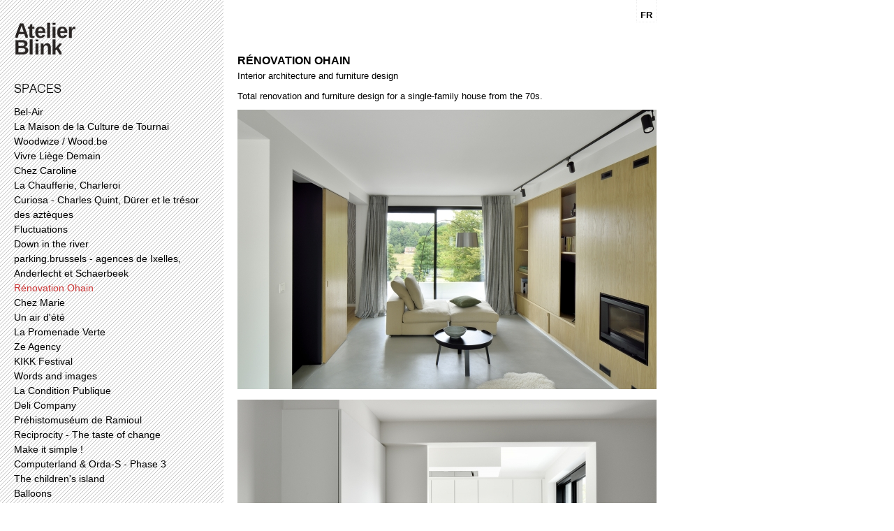

--- FILE ---
content_type: text/html; charset=utf-8
request_url: https://www.atelierblink.com/en/projects/renovation-ohain
body_size: 5964
content:
<!DOCTYPE html>
<!--[if IEMobile 7]><html class="iem7" lang="en" dir="ltr"><![endif]-->
<!--[if (lte IE 6)&(!IEMobile)]><html class="ie6 ie6-7 ie6-8" lang="en" dir="ltr"><![endif]-->
<!--[if (IE 7)&(!IEMobile)]><html class="ie7 ie6-7 ie6-8" lang="en" dir="ltr"><![endif]-->
<!--[if (IE 8)&(!IEMobile)]><html class="ie8 ie6-8" lang="en" dir="ltr"><![endif]-->
<!--[if (gte IE 9)|(gt IEMobile 7)]><!--><html lang="en" dir="ltr"
  xmlns:content="http://purl.org/rss/1.0/modules/content/"
  xmlns:dc="http://purl.org/dc/terms/"
  xmlns:foaf="http://xmlns.com/foaf/0.1/"
  xmlns:og="http://ogp.me/ns#"
  xmlns:rdfs="http://www.w3.org/2000/01/rdf-schema#"
  xmlns:sioc="http://rdfs.org/sioc/ns#"
  xmlns:sioct="http://rdfs.org/sioc/types#"
  xmlns:skos="http://www.w3.org/2004/02/skos/core#"
  xmlns:xsd="http://www.w3.org/2001/XMLSchema#"><!--<![endif]-->
<head>
<meta charset="utf-8" />
<link rel="shortcut icon" href="https://www.atelierblink.com/sites/default/files/favicon_0.ico" type="image/vnd.microsoft.icon" />
<link rel="shortlink" href="/en/node/250" />
<link rel="canonical" href="/en/projects/renovation-ohain" />
<meta name="Generator" content="Drupal 7 (http://drupal.org)" />
<meta name="viewport" content="width=device-width, initial-scale=1">
<meta name="MobileOptimized" content="width">
<meta name="HandheldFriendly" content="true">
<meta name="apple-mobile-web-app-capable" content="yes">
<meta http-equiv="cleartype" content="on">
<meta http-equiv="X-UA-Compatible" content="IE=edge, chrome=1">
<title>Rénovation Ohain | atelierblink.be</title>
<link type="text/css" rel="stylesheet" href="https://www.atelierblink.com/sites/default/files/css/css_xE-rWrJf-fncB6ztZfd2huxqgxu4WO-qwma6Xer30m4.css" media="all" />
<link type="text/css" rel="stylesheet" href="https://www.atelierblink.com/sites/default/files/css/css_YtqZET3UhWlYcp6kKGskwSB-EgUeQBhwhxXprgPmaH0.css" media="all" />
<link type="text/css" rel="stylesheet" href="https://www.atelierblink.com/sites/default/files/css/css_wJuXzEcE8BR12Bl544nsxFKHWslMsMkw-GSlbA_ZIOw.css" media="all" />
<link type="text/css" rel="stylesheet" href="https://www.atelierblink.com/sites/default/files/css/css_9OdZbhLG_1Ma_WqqZOthLwnxyLw9SOPhqgkUSxmGNLk.css" media="all" />
<link type="text/css" rel="stylesheet" href="https://www.atelierblink.com/sites/default/files/css/css_5_EBsvYf_U3gqgv1Idal1sImw7zcXB1kaIR6NOugp8o.css" media="print" />
<link type="text/css" rel="stylesheet" href="https://www.atelierblink.com/sites/default/files/css/css_v5qYG2GhH-WMaitgahaA2_uBUMkzElRg6c6P5YPO2Io.css" media="all" />

<!--[if lt IE 9]>
<link type="text/css" rel="stylesheet" href="https://www.atelierblink.com/sites/default/files/at_css/blinktheme.lt-ie9.layout.css?nwkdhe" media="all" />
<![endif]-->
<script src="https://www.atelierblink.com/sites/default/files/js/js_xAPl0qIk9eowy_iS9tNkCWXLUVoat94SQT48UBCFkyQ.js"></script>
<script src="https://www.atelierblink.com/sites/default/files/js/js_aWiQ9fvPkOXyPwxBu2QprjK_mqzskAq4obsa04reQJE.js"></script>
<script src="https://www.atelierblink.com/sites/default/files/js/js_h4DOutFGrRNqyGDjcwHai8MXd9aS0I5f4SGqTYvnHzc.js"></script>
<script>(function(i,s,o,g,r,a,m){i["GoogleAnalyticsObject"]=r;i[r]=i[r]||function(){(i[r].q=i[r].q||[]).push(arguments)},i[r].l=1*new Date();a=s.createElement(o),m=s.getElementsByTagName(o)[0];a.async=1;a.src=g;m.parentNode.insertBefore(a,m)})(window,document,"script","//www.google-analytics.com/analytics.js","ga");ga("create", "UA-33360505-1", {"cookieDomain":"auto"});ga("send", "pageview");</script>
<script src="https://www.atelierblink.com/sites/default/files/js/js_L_5jfEjvWd1ggvRFkYosWkcCTdx4O9fw6Sd4iiaCYVU.js"></script>
<script>jQuery.extend(Drupal.settings, {"basePath":"\/","pathPrefix":"en\/","ajaxPageState":{"theme":"blinktheme","theme_token":"k-r1jHNQfIR6RBfnk3POEQrSCEBFm3kOfKnDWWtwla0","js":{"misc\/jquery.js":1,"misc\/jquery.once.js":1,"misc\/drupal.js":1,"misc\/jquery.cookie.js":1,"misc\/jquery.form.js":1,"misc\/ajax.js":1,"sites\/all\/libraries\/colorbox\/jquery.colorbox-min.js":1,"sites\/all\/modules\/colorbox\/js\/colorbox.js":1,"sites\/all\/modules\/colorbox\/styles\/default\/colorbox_style.js":1,"sites\/all\/modules\/jcaption\/jcaption.js":1,"sites\/all\/modules\/views\/js\/base.js":1,"misc\/progress.js":1,"sites\/all\/modules\/google_analytics\/googleanalytics.js":1,"sites\/all\/modules\/views\/js\/ajax_view.js":1,"sites\/all\/modules\/views_load_more\/views_load_more.js":1,"0":1,"sites\/all\/themes\/blinktheme\/js\/custom.js":1},"css":{"modules\/system\/system.base.css":1,"modules\/system\/system.menus.css":1,"modules\/system\/system.messages.css":1,"modules\/system\/system.theme.css":1,"sites\/all\/modules\/date\/date_api\/date.css":1,"modules\/field\/theme\/field.css":1,"modules\/node\/node.css":1,"modules\/search\/search.css":1,"modules\/user\/user.css":1,"sites\/all\/modules\/views\/css\/views.css":1,"sites\/all\/modules\/colorbox\/styles\/default\/colorbox_style.css":1,"sites\/all\/modules\/ctools\/css\/ctools.css":1,"modules\/locale\/locale.css":1,"sites\/all\/themes\/adaptivetheme\/css\/at.base.css":1,"sites\/all\/themes\/adaptivetheme\/css\/at.layout.css":1,"sites\/all\/themes\/adaptivetheme\/css\/at.messages.css":1,"sites\/all\/themes\/blinktheme\/css\/html-elements.css":1,"sites\/all\/themes\/blinktheme\/css\/forms.css":1,"sites\/all\/themes\/blinktheme\/css\/tables.css":1,"sites\/all\/themes\/blinktheme\/css\/fields.css":1,"sites\/all\/themes\/blinktheme\/css\/page.css":1,"sites\/all\/themes\/blinktheme\/css\/navigation.css":1,"sites\/all\/themes\/blinktheme\/css\/articles.css":1,"sites\/all\/themes\/blinktheme\/css\/comments.css":1,"sites\/all\/themes\/blinktheme\/css\/blocks.css":1,"sites\/all\/themes\/blinktheme\/css\/print.css":1,"sites\/all\/themes\/blinktheme\/css\/blinktheme.responsive.style.css":1,"sites\/all\/themes\/blinktheme\/css\/blinktheme.responsive.gpanels.css":1,"public:\/\/at_css\/blinktheme.responsive.layout.css":1,"public:\/\/at_css\/blinktheme.lt-ie9.layout.css":1}},"colorbox":{"opacity":"0.85","current":"{current} of {total}","previous":"\u00ab Prev","next":"Next \u00bb","close":"Close","maxWidth":"98%","maxHeight":"98%","fixed":true,"mobiledetect":true,"mobiledevicewidth":"480px"},"jcaption":{"jcaption_selectors":[".content .content img",".field-name-field-images img"],"jcaption_alt_title":"title","jcaption_requireText":1,"jcaption_copyStyle":1,"jcaption_removeStyle":1,"jcaption_removeClass":0,"jcaption_removeAlign":1,"jcaption_copyAlignmentToClass":0,"jcaption_copyFloatToClass":1,"jcaption_copyClassToClass":0,"jcaption_autoWidth":1,"jcaption_keepLink":0,"jcaption_styleMarkup":"position:absolute; top:-5px; left 0px;","jcaption_animate":0,"jcaption_showDuration":"200","jcaption_hideDuration":"200"},"views":{"ajax_path":"\/en\/views\/ajax","ajaxViews":{"views_dom_id:c7be7b4bf82edf5ab4ecc77b8adf8713":{"view_name":"menu_spaces","view_display_id":"block","view_args":"","view_path":"node\/250","view_base_path":null,"view_dom_id":"c7be7b4bf82edf5ab4ecc77b8adf8713","pager_element":0},"views_dom_id:4c251a3f491d1f2d1fcc7db7a9c61356":{"view_name":"menu_objects","view_display_id":"block","view_args":"","view_path":"node\/250","view_base_path":null,"view_dom_id":"4c251a3f491d1f2d1fcc7db7a9c61356","pager_element":0}}},"googleanalytics":{"trackOutbound":1,"trackMailto":1,"trackDownload":1,"trackDownloadExtensions":"7z|aac|arc|arj|asf|asx|avi|bin|csv|doc(x|m)?|dot(x|m)?|exe|flv|gif|gz|gzip|hqx|jar|jpe?g|js|mp(2|3|4|e?g)|mov(ie)?|msi|msp|pdf|phps|png|ppt(x|m)?|pot(x|m)?|pps(x|m)?|ppam|sld(x|m)?|thmx|qtm?|ra(m|r)?|sea|sit|tar|tgz|torrent|txt|wav|wma|wmv|wpd|xls(x|m|b)?|xlt(x|m)|xlam|xml|z|zip"}});</script>
<!--[if lt IE 9]>
<script src="//html5shiv.googlecode.com/svn/trunk/html5.js"></script>
<![endif]-->
</head>
<body class="html not-front not-logged-in one-sidebar sidebar-first page-node page-node- page-node-250 page-type-project lang-en site-name-atelierblinkbe section-projects site-name-hidden">
  <div id="skip-link">
    <a href="#main-content" class="element-invisible element-focusable">Skip to main content</a>
  </div>
    <div id="page" class="container">

    <div class="region region-leaderboard">
    <section id="block-locale-language" class="block block-locale" role="complementary">
  <div class="block-inner clearfix">
              <h2 class="block-title">Languages</h2>
            <div class="block-content content">
      <ul class="language-switcher-locale-url"><li><a href="/fr/projects/renovation-ohain" class="language-link" xml:lang="fr">FR</a></li><li><a href="/en/projects/renovation-ohain" class="language-link active" xml:lang="en">EN</a></li></ul>    </div>
  </div>
</section>
  </div>

  <header class="clearfix" role="banner">

          <div id="logo"><a href="/en" title="Home page"><img src="https://www.atelierblink.com/sites/default/files/logo_atelierblink_90x50.png" alt="atelierblink.be logo"/></a></div>
    
          <hgroup class="element-invisible">
                  <h1 id="site-name" class="element-invisible"><a href="/en" title="Home page">atelierblink.be</a></h1>
                      </hgroup>
    
    
  </header>

      
  
    
  
  <div id="columns"><div class="columns-inner clearfix">
    <div id="content-column"><div class="content-inner">

      
            <section id="main-content" role="main">

                          <header>
                          <h1 id="page-title">Rénovation Ohain</h1>
            
                      </header>
                
        <div id="content">  <div class="region region-content">
    <div id="block-system-main" class="block block-system">
  <div class="block-inner clearfix">
                <div class="block-content content">
      <article id="article-250" class="article article-type-project clearfix" about="/en/projects/renovation-ohain" typeof="sioc:Item foaf:Document" role="article">

  
      <span property="dc:title" content="Rénovation Ohain" class="rdf-meta element-hidden"></span>
  
  <div class="article-content">
  <div class="field field-name-field-subtitle field-type-text field-label-hidden"><div class="field-items"><div class="field-item even">Interior architecture and furniture design</div></div></div><div class="field field-name-body field-type-text-with-summary field-label-hidden"><div class="field-items"><div class="field-item even" property="content:encoded"><p>Total renovation and furniture design for a single-family house from the 70s.</p>
</div></div></div><div class="field field-name-field-images field-type-image field-label-hidden"><div class="field-items"><div class="field-item even"><a href="https://www.atelierblink.com/sites/default/files/project/atelier_blink_012ohain.jpg" title="" class="colorbox" rel="gallery-node-250-3C47x0s4VjY"><img typeof="foaf:Image" src="https://www.atelierblink.com/sites/default/files/styles/large/public/project/atelier_blink_012ohain.jpg?itok=SrBJaaIm" width="600" height="400" alt="" title="" /></a></div><div class="field-item odd"><a href="https://www.atelierblink.com/sites/default/files/project/atelier_blink_015ohain.jpg" title="" class="colorbox" rel="gallery-node-250-3C47x0s4VjY"><img typeof="foaf:Image" src="https://www.atelierblink.com/sites/default/files/styles/large/public/project/atelier_blink_015ohain.jpg?itok=le8DgRZJ" width="600" height="401" alt="" title="" /></a></div><div class="field-item even"><a href="https://www.atelierblink.com/sites/default/files/project/atelier_blink_026ohain.jpg" title="" class="colorbox" rel="gallery-node-250-3C47x0s4VjY"><img typeof="foaf:Image" src="https://www.atelierblink.com/sites/default/files/styles/large/public/project/atelier_blink_026ohain.jpg?itok=SR4EUIzw" width="600" height="900" alt="" title="" /></a></div><div class="field-item odd"><a href="https://www.atelierblink.com/sites/default/files/project/atelier_blink_022ohain.jpg" title="" class="colorbox" rel="gallery-node-250-3C47x0s4VjY"><img typeof="foaf:Image" src="https://www.atelierblink.com/sites/default/files/styles/large/public/project/atelier_blink_022ohain.jpg?itok=KzIqEyBi" width="600" height="401" alt="" title="" /></a></div><div class="field-item even"><a href="https://www.atelierblink.com/sites/default/files/project/atelier_blink_004ohain.jpg" title="" class="colorbox" rel="gallery-node-250-3C47x0s4VjY"><img typeof="foaf:Image" src="https://www.atelierblink.com/sites/default/files/styles/large/public/project/atelier_blink_004ohain.jpg?itok=Tw_jB_le" width="600" height="401" alt="" title="" /></a></div><div class="field-item odd"><a href="https://www.atelierblink.com/sites/default/files/project/atelier_blink_005ohain.jpg" title="" class="colorbox" rel="gallery-node-250-3C47x0s4VjY"><img typeof="foaf:Image" src="https://www.atelierblink.com/sites/default/files/styles/large/public/project/atelier_blink_005ohain.jpg?itok=QnP5WTcg" width="600" height="899" alt="" title="" /></a></div><div class="field-item even"><a href="https://www.atelierblink.com/sites/default/files/project/atelier_blink_014ohain.jpg" title="" class="colorbox" rel="gallery-node-250-3C47x0s4VjY"><img typeof="foaf:Image" src="https://www.atelierblink.com/sites/default/files/styles/large/public/project/atelier_blink_014ohain.jpg?itok=XH7WhHuC" width="600" height="899" alt="" title="" /></a></div><div class="field-item odd"><a href="https://www.atelierblink.com/sites/default/files/project/atelier_blink_013ohain.jpg" title="" class="colorbox" rel="gallery-node-250-3C47x0s4VjY"><img typeof="foaf:Image" src="https://www.atelierblink.com/sites/default/files/styles/large/public/project/atelier_blink_013ohain.jpg?itok=8LZSBbht" width="600" height="899" alt="" title="" /></a></div><div class="field-item even"><a href="https://www.atelierblink.com/sites/default/files/project/atelier_blink_020ohain.jpg" title="" class="colorbox" rel="gallery-node-250-3C47x0s4VjY"><img typeof="foaf:Image" src="https://www.atelierblink.com/sites/default/files/styles/large/public/project/atelier_blink_020ohain.jpg?itok=ID-hn6qU" width="600" height="894" alt="" title="" /></a></div><div class="field-item odd"><a href="https://www.atelierblink.com/sites/default/files/project/atelier_blink_019ohain.jpg" title="" class="colorbox" rel="gallery-node-250-3C47x0s4VjY"><img typeof="foaf:Image" src="https://www.atelierblink.com/sites/default/files/styles/large/public/project/atelier_blink_019ohain.jpg?itok=JaXKtRt6" width="600" height="401" alt="" title="" /></a></div></div></div><div class="field field-name-field-footer field-type-text-long field-label-hidden"><div class="field-items"><div class="field-item even"><p>©photos : Nicolas Schimp</p>
</div></div></div>  </div>

      <nav class="clearfix"><ul class="links inline"><li><a href="/fr/projects/renovation-ohain" title="Rénovation Ohain" class="translation-link" xml:lang="fr">FR</a></li></ul></nav>
  
  
</article>
    </div>
  </div>
</div>
  </div>
</div>

        
      </section>

      
    </div></div>

      <div class="region region-sidebar-first sidebar">
    <section id="block-views-menu-spaces-block" class="block block-views">
  <div class="block-inner clearfix">
              <h2 class="block-title">Spaces</h2>
            <div class="block-content content">
      <div class="view view-menu-spaces view-id-menu_spaces view-display-id-block view-dom-id-c7be7b4bf82edf5ab4ecc77b8adf8713">
        
  
  
      <div class="view-content">
        <div class="views-row views-row-1 views-row-odd views-row-first">
      
  <div class="views-field views-field-title">        <span class="field-content"><a href="/en/projects/bel-air">Bel-Air</a></span>  </div>  </div>
  <div class="views-row views-row-2 views-row-even">
      
  <div class="views-field views-field-title">        <span class="field-content"><a href="/en/projects/la-maison-de-la-culture-de-tournai">La Maison de la Culture de Tournai</a></span>  </div>  </div>
  <div class="views-row views-row-3 views-row-odd">
      
  <div class="views-field views-field-title">        <span class="field-content"><a href="/en/projects/woodwize-woodbe">Woodwize / Wood.be</a></span>  </div>  </div>
  <div class="views-row views-row-4 views-row-even">
      
  <div class="views-field views-field-title">        <span class="field-content"><a href="/en/projects/vivre-liege-demain">Vivre Liège Demain</a></span>  </div>  </div>
  <div class="views-row views-row-5 views-row-odd">
      
  <div class="views-field views-field-title">        <span class="field-content"><a href="/en/projects/chez-caroline">Chez Caroline</a></span>  </div>  </div>
  <div class="views-row views-row-6 views-row-even">
      
  <div class="views-field views-field-title">        <span class="field-content"><a href="/en/projects/la-chaufferie-charleroi">La Chaufferie, Charleroi</a></span>  </div>  </div>
  <div class="views-row views-row-7 views-row-odd">
      
  <div class="views-field views-field-title">        <span class="field-content"><a href="/en/projects/curiosa-charles-quint-durer-et-le-tresor-des-azteques">Curiosa - Charles Quint, Dürer et le trésor des aztèques</a></span>  </div>  </div>
  <div class="views-row views-row-8 views-row-even">
      
  <div class="views-field views-field-title">        <span class="field-content"><a href="/en/projects/fluctuations">Fluctuations</a></span>  </div>  </div>
  <div class="views-row views-row-9 views-row-odd">
      
  <div class="views-field views-field-title">        <span class="field-content"><a href="/en/projects/down-river">Down in the river</a></span>  </div>  </div>
  <div class="views-row views-row-10 views-row-even">
      
  <div class="views-field views-field-title">        <span class="field-content"><a href="/en/projects/parkingbrussels-agences-de-ixelles-anderlecht-et-schaerbeek">parking.brussels - agences de Ixelles, Anderlecht et Schaerbeek</a></span>  </div>  </div>
  <div class="views-row views-row-11 views-row-odd">
      
  <div class="views-field views-field-title">        <span class="field-content"><a href="/en/projects/renovation-ohain" class="active">Rénovation Ohain</a></span>  </div>  </div>
  <div class="views-row views-row-12 views-row-even">
      
  <div class="views-field views-field-title">        <span class="field-content"><a href="/en/projects/chez-marie">Chez Marie</a></span>  </div>  </div>
  <div class="views-row views-row-13 views-row-odd">
      
  <div class="views-field views-field-title">        <span class="field-content"><a href="/en/projects/un-air-dete">Un air d&#039;été</a></span>  </div>  </div>
  <div class="views-row views-row-14 views-row-even">
      
  <div class="views-field views-field-title">        <span class="field-content"><a href="/en/projects/la-promenade-verte">La Promenade Verte</a></span>  </div>  </div>
  <div class="views-row views-row-15 views-row-odd">
      
  <div class="views-field views-field-title">        <span class="field-content"><a href="/en/projects/ze-agency">Ze Agency</a></span>  </div>  </div>
  <div class="views-row views-row-16 views-row-even">
      
  <div class="views-field views-field-title">        <span class="field-content"><a href="/en/projects/kikk-festival">KIKK Festival </a></span>  </div>  </div>
  <div class="views-row views-row-17 views-row-odd">
      
  <div class="views-field views-field-title">        <span class="field-content"><a href="/en/projects/words-and-images">Words and images</a></span>  </div>  </div>
  <div class="views-row views-row-18 views-row-even">
      
  <div class="views-field views-field-title">        <span class="field-content"><a href="/en/projects/la-condition-publique">La Condition Publique</a></span>  </div>  </div>
  <div class="views-row views-row-19 views-row-odd">
      
  <div class="views-field views-field-title">        <span class="field-content"><a href="/en/projects/deli-company">Deli Company</a></span>  </div>  </div>
  <div class="views-row views-row-20 views-row-even">
      
  <div class="views-field views-field-title">        <span class="field-content"><a href="/en/projects/prehistomuseum-de-ramioul">Préhistomuséum de Ramioul</a></span>  </div>  </div>
  <div class="views-row views-row-21 views-row-odd">
      
  <div class="views-field views-field-title">        <span class="field-content"><a href="/en/projects/reciprocity-taste-change">Reciprocity - The taste of change</a></span>  </div>  </div>
  <div class="views-row views-row-22 views-row-even">
      
  <div class="views-field views-field-title">        <span class="field-content"><a href="/en/projects/make-it-simple">Make it simple !</a></span>  </div>  </div>
  <div class="views-row views-row-23 views-row-odd">
      
  <div class="views-field views-field-title">        <span class="field-content"><a href="/en/projects/computerland-orda-s-phase-3">Computerland &amp; Orda-S - Phase 3</a></span>  </div>  </div>
  <div class="views-row views-row-24 views-row-even">
      
  <div class="views-field views-field-title">        <span class="field-content"><a href="/en/projects/childrens-island">The children&#039;s island</a></span>  </div>  </div>
  <div class="views-row views-row-25 views-row-odd">
      
  <div class="views-field views-field-title">        <span class="field-content"><a href="/en/projects/balloons">Balloons</a></span>  </div>  </div>
  <div class="views-row views-row-26 views-row-even">
      
  <div class="views-field views-field-title">        <span class="field-content"><a href="/en/projects/hollywood-au-pied-du-terril">Hollywood au pied du terril</a></span>  </div>  </div>
  <div class="views-row views-row-27 views-row-odd">
      
  <div class="views-field views-field-title">        <span class="field-content"><a href="/en/projects/chez-s-et-c">Chez S et C</a></span>  </div>  </div>
  <div class="views-row views-row-28 views-row-even">
      
  <div class="views-field views-field-title">        <span class="field-content"><a href="/en/projects/espace-winson">Espace Winson</a></span>  </div>  </div>
  <div class="views-row views-row-29 views-row-odd">
      
  <div class="views-field views-field-title">        <span class="field-content"><a href="/en/projects/computerland-office-space-phase-2">ComputerLand, Office space - Phase 2</a></span>  </div>  </div>
  <div class="views-row views-row-30 views-row-even">
      
  <div class="views-field views-field-title">        <span class="field-content"><a href="/en/projects/anderlecht-municipality">Anderlecht municipality</a></span>  </div>  </div>
  <div class="views-row views-row-31 views-row-odd">
      
  <div class="views-field views-field-title">        <span class="field-content"><a href="/en/projects/signage-brussels">Signage for Brussels</a></span>  </div>  </div>
  <div class="views-row views-row-32 views-row-even">
      
  <div class="views-field views-field-title">        <span class="field-content"><a href="/en/projects/molenbeek-rue-de-gunst">Molenbeek, rue De Gunst</a></span>  </div>  </div>
  <div class="views-row views-row-33 views-row-odd">
      
  <div class="views-field views-field-title">        <span class="field-content"><a href="/en/projects/molenbeek-rue-van-humbeek">Molenbeek, rue Van Humbeek</a></span>  </div>  </div>
  <div class="views-row views-row-34 views-row-even">
      
  <div class="views-field views-field-title">        <span class="field-content"><a href="/en/projects/walking-madou">Walking Madou</a></span>  </div>  </div>
  <div class="views-row views-row-35 views-row-odd">
      
  <div class="views-field views-field-title">        <span class="field-content"><a href="/en/projects/belgacom-art-art-brussels-0">Belgacom Art, Art Brussels</a></span>  </div>  </div>
  <div class="views-row views-row-36 views-row-even">
      
  <div class="views-field views-field-title">        <span class="field-content"><a href="/en/projects/accro-moi-non-plus">Accro, moi non plus</a></span>  </div>  </div>
  <div class="views-row views-row-37 views-row-odd">
      
  <div class="views-field views-field-title">        <span class="field-content"><a href="/en/projects/belgium-design-satellite">Belgium is Design, Satellite</a></span>  </div>  </div>
  <div class="views-row views-row-38 views-row-even views-row-last">
      
  <div class="views-field views-field-title">        <span class="field-content"><a href="/en/projects/its-our-earth">It&#039;s our Earth! </a></span>  </div>  </div>
    </div>
  
  
  
  
  
  
</div>    </div>
  </div>
</section>
<section id="block-views-menu-objects-block" class="block block-views">
  <div class="block-inner clearfix">
              <h2 class="block-title">Objects</h2>
            <div class="block-content content">
      <div class="view view-menu-objects view-id-menu_objects view-display-id-block view-dom-id-4c251a3f491d1f2d1fcc7db7a9c61356">
        
  
  
      <div class="view-content">
        <div class="views-row views-row-1 views-row-odd views-row-first">
      
  <div class="views-field views-field-title">        <span class="field-content"><a href="/en/projects/duos-en-resonances">Duos en résonances</a></span>  </div>  </div>
  <div class="views-row views-row-2 views-row-even">
      
  <div class="views-field views-field-title">        <span class="field-content"><a href="/en/projects/pulse">Pulse</a></span>  </div>  </div>
  <div class="views-row views-row-3 views-row-odd">
      
  <div class="views-field views-field-title">        <span class="field-content"><a href="/en/projects/pochettes">Pochettes</a></span>  </div>  </div>
  <div class="views-row views-row-4 views-row-even">
      
  <div class="views-field views-field-title">        <span class="field-content"><a href="/en/projects/knot-collection">Knot Collection</a></span>  </div>  </div>
  <div class="views-row views-row-5 views-row-odd">
      
  <div class="views-field views-field-title">        <span class="field-content"><a href="/en/projects/nani">Nani</a></span>  </div>  </div>
  <div class="views-row views-row-6 views-row-even">
      
  <div class="views-field views-field-title">        <span class="field-content"><a href="/en/projects/haute-couture-trolley">Haute Couture Trolley</a></span>  </div>  </div>
  <div class="views-row views-row-7 views-row-odd">
      
  <div class="views-field views-field-title">        <span class="field-content"><a href="/en/projects/rendez-vous">Rendez-vous</a></span>  </div>  </div>
  <div class="views-row views-row-8 views-row-even">
      
  <div class="views-field views-field-title">        <span class="field-content"><a href="/en/projects/brocante-de-salon">Brocante de salon</a></span>  </div>  </div>
  <div class="views-row views-row-9 views-row-odd views-row-last">
      
  <div class="views-field views-field-title">        <span class="field-content"><a href="/en/projects/oh-shocking">Oh Shocking!</a></span>  </div>  </div>
    </div>
  
  
  
  
  
  
</div>    </div>
  </div>
</section>
<section id="block-menu-block-1" class="block block-menu-block" role="navigation">
  <div class="block-inner clearfix">
              <h2 class="block-title">Menu principal</h2>
            <div class="block-content content">
      <div class="menu-block-wrapper menu-block-1 menu-name-main-menu parent-mlid-0 menu-level-1">
  <ul class="menu clearfix"><li class="first leaf menu-mlid-390"><a href="/en/node/1">Contact</a></li><li class="leaf menu-mlid-391"><a href="/en/node/2">Profile</a></li><li class="leaf menu-mlid-392"><a href="/en/news" title="">News</a></li><li class="leaf menu-mlid-393"><a href="/en/archives" title="">Archives</a></li><li class="last leaf menu-mlid-396"><a href="/en/high-res">Press</a></li></ul></div>
    </div>
  </div>
</section>
<div id="block-block-4" class="block block-block">
  <div class="block-inner clearfix">
                <div class="block-content content">
      <iframe src="http://www.facebook.com/plugins/likebox.php?href=http%3A%2F%2Fwww.facebook.com%2Fatelierblink%23%21%2Fpages%2FAtelier-Blink%2F104857072922001&amp;width=292&amp;colorscheme=light&amp;show_faces=false&amp;stream=false&amp;header=true&amp;height=62" scrolling="no" frameborder="0" style="border:none; overflow:hidden; width:292px; height:62px;" allowTransparency="true"></iframe>    </div>
  </div>
</div>
<div id="block-block-5" class="block block-block">
  <div class="block-inner clearfix">
                <div class="block-content content">
      <div style="margin-left:10px; margin-top:-30px;"><script src="//platform.linkedin.com/in.js" type="text/javascript"></script>
<script type="IN/Share" data-counter="right"></script></div>    </div>
  </div>
</div>
  </div>
    
  </div></div>

  
      <footer role="contentinfo">  <div class="region region-footer">
    <div id="block-block-1" class="block block-block">
  <div class="block-inner clearfix">
                <div class="block-content content">
      <a href="/user/login">..</a>    </div>
  </div>
</div>
  </div>
</footer>
  
</div>
  </body>
</html>


--- FILE ---
content_type: text/css
request_url: https://www.atelierblink.com/sites/default/files/css/css_9OdZbhLG_1Ma_WqqZOthLwnxyLw9SOPhqgkUSxmGNLk.css
body_size: 5753
content:
html{height:100%;overflow-y:scroll;-webkit-text-size-adjust:100%;}body{margin:0;min-height:100%;-webkit-font-smoothing:antialiased;font-smoothing:antialiased;text-rendering:optimizeLegibility;}body,h1,h2,h3,h4,h5,h6,h1 img,h2 img,h3 img,h4 img,h5 img,h6 img,em,dfn,del,ins,a,tbody,tfoot,thead,tr,li,label,legend,figure,figcaption{margin:0;padding:0;}article,aside,details,figcaption,figure,footer,header,hgroup,menu,nav,section{display:block;}img{max-width:100%;height:auto;border:0;-ms-interpolation-mode:bicubic;}figure{margin:0;padding:0;}object,embed,video{max-width:100%;}.ie6-8 img{max-width:none;}#map img,.gmap img,.view-gmap img,.openlayers-map img,#getlocations_map_canvas img,#locationmap_map img,.geofieldMap img,.views_horizontal_slider img{max-width:none !important;}svg:not(:root){overflow:hidden;}.offscreen{position:absolute;top:-99999em;width:1px;height:1px;overflow:hidden;outline:0;}.element-hidden{display:none;}
.container{position:relative;margin:0 auto;width:960px;}.two-sidebars .content-inner{margin:0 180px;}.sidebar-first .content-inner{margin-left:180px;}.sidebar-second .content-inner{margin-right:180px;}.region-sidebar-first{width:180px;margin-left:-100%;}.region-sidebar-second{width:180px;margin-left:-180px;}.block-inner,.region-help,.messages,#primary-nav,#secondary-nav,#breadcrumb,#main-content > header,#branding,#attribution{margin-left:10px;margin-right:10px;}#content-column,.region-sidebar-first,.region-sidebar-second{float:left;}#content-column{width:100%;}.clear,#columns,#breadcrumb,#crumbs,.region-secondary-content,.region-tertiary-content,.region-footer,#block-admin-display-form,.gpanel{clear:both;}.content-inner .block{margin:0;}.block{position:relative;}.block-superfish,.block-nice-menus{position:static;}.gpanel .region{display:inline;position:relative;float:left;}.two-33-66 .region-two-33-66-second{width:66.333%;}.two-66-33 .region-two-66-33-first{width:66.666%;}.five-5x20 .region{width:20%;}.six-6x16 .region{width:16.666%;}.two-50 .region,.three-50-25-25 .region-three-50-25-25-first,.three-25-25-50 .region-three-25-25-50-third{width:50%;}.three-3x33 .region,.two-33-66 .region-two-33-66-first,.two-66-33 .region-two-66-33-second{width:33.333%;}.four-4x25 .region,.three-25-25-50 .region-three-25-25-50-first,.three-25-25-50 .region-three-25-25-50-second,.three-50-25-25 .region-three-50-25-25-second,.three-50-25-25 .region-three-50-25-25-third{width:25%;}.block-panels_mini{padding:0;}.clearfix:after{content:"";display:table;clear:both;}.clearfix{zoom:1;}.ie6-7 #main-content,.ie6-7 #columns{display:block;}.ie6-7 #main-content,.ie6-7 #columns,.ie6-7 #content-column,.ie6-7 .region-sidebar-first,.ie6-7 .region-sidebar-second,.ie6-7 .gpanel .region{zoom:1;}.ie6-7 .gpanel{clear:both;}.ie6-7 .gpanel .region{display:inline;position:relative;overflow:hidden;}.ie6-7 .two-50 .region-two-50-second,.ie6-7 .two-66-33 .region-two-66-33-second,.ie6-7 .two-33-66 .region-two-33-66-second{float:right;}.ie6-7 .two-33-66 .region-two-33-66-first,.ie6-7 .two-66-33 .region-two-66-33-second{width:33%;}.ie6-7 .two-66-33 .region-two-66-33-first,.ie6-7 .two-33-66 .region-two-33-66-second{width:66%;}.ie6-7 .three-3x33 .region{width:32.666%;}.ie6-7 .five-5x20 .region{width:19.2%;}.ie6-7 .six-6x16 .region{width:15.833%;}.ie6-7 .two-50 .region,.ie6-7 .three-25-25-50 .region-three-25-25-50-third,.ie6-7 .three-50-25-25 .region-three-50-25-25-first{width:49.5%;}.ie6-7 .three-25-25-50 .region-three-25-25-50-first,.ie6-7 .three-25-25-50 .region-three-25-25-50-second,.ie6-7 .three-50-25-25 .region-three-50-25-25-second,.ie6-7 .three-50-25-25 .region-three-50-25-25-third,.ie6-7 .four-4x25 .region{width:24.25%;}.ie6-7 .three-3x33 .region-three-33-second,.ie6-7 .three-3x33 .region-three-2-33-second,.ie6-7 .three-25-25-50 .region-three-25-25-50-second,.ie6-7 .three-50-25-25 .region-three-50-25-25-second,.ie6-7 .four-4x25 .region-four-second,.ie6-7 .five-5x20 .region-five-second,.ie6-7 .six-6x16 .region-six-second{right:-1%;}.ie6-7 .three-3x33 .region-three-33-third,.ie6-7 .three-3x33 .region-three-2-33-third,.ie6-7 .three-25-25-50 .region-three-25-25-50-third,.ie6-7 .three-50-25-25 .region-three-50-25-25-third,.ie6-7 .four-4x25 .region-four-third,.ie6-7 .four-4x25 .region-four-2-third,.ie6-7 .five-5x20 .region-five-third,.ie6-7 .six-6x16 .region-six-third{right:-2%;}.ie6-7 .four-4x25 .region-four-fourth,.ie6-7 .four-4x25 .region-four-2-fourth,.ie6-7 .five-5x20 .region-five-fourth,.ie6-7 .six-6x16 .region-six-fourth{right:-3%;}.ie6-7 .five-5x20 .region-five-fifth,.ie6-7 .six-6x16 .region-six-fifth{right:-4%;}.ie6-7 .six-6x16 .region-six-sixth{right:-5%;}
div.messages{margin:10px;}#block-system-help{background:#f7f7f7 url(/sites/all/themes/adaptivetheme/css/images/help.png) no-repeat 8px 8px;border:none;margin:10px 0;padding:10px 10px 10px 50px;}#block-system-help code,div.messages code{font-weight:700;}#block-system-help p:last-child,#block-system-help ul:last-child{margin-bottom:0;}#block-system-help p:first-child{margin-top:0;}.block-region{background-color:#f7f8f8;border:2px dashed #ddd;clear:both;color:#666;font-family:Consolas,"Lucida Console",Menlo,Monaco,"DejaVu Sans Mono",monospace,sans-serif;font-size:1.077em;font-weight:400;margin-bottom:10px;margin-top:5px;padding:3px 6px 1px;-webkit-border-radius:6px;-moz-border-radius:6px;-khtml-border-radius:6px;border-radius:6px;}#page article.article-unpublished,#page article.comment-unpublished{background-color:#fffce5;}#page .article-unpublished .unpublished,#page .comment-unpublished .unpublished{background:url(/sites/all/themes/adaptivetheme/css/images/warning.png) no-repeat 1px 7px;color:#625b42;font-weight:700;padding:5px 10px 10px 20px;}div#acquia-agent-no-search{padding-left:3em !important;margin:8px 0;}a.block-demo-backlink,a.block-demo-backlink:link,a.block-demo-backlink:visited{left:50%;margin-left:-9em;text-align:center;width:18em;}.vertical-tab-button-error a{border:1px solid #FC6F5D;}body.maintenance-page,body.maintenance-page .container{width:100%;max-width:960px;margin:0 auto 30px;}body.maintenance-page #header{padding-left:0;padding-right:0;}
@font-face{font-family:'Conv_Swiss721BT-Light';src:url(/sites/all/themes/blinktheme/css/fonts/Swiss721BT-Light.eot);src:local('☺'),url(/sites/all/themes/blinktheme/css/font/Swiss721BT-Light.woff) format('woff'),url(/sites/all/themes/blinktheme/css/font/Swiss721BT-Light.ttf) format('truetype'),url(/sites/all/themes/blinktheme/css/font/Swiss721BT-Light.svg) format('svg');font-weight:normal;font-style:normal;}html{font-size:81.3%;}body{font-family:Arial,Helvetica,sans-serif;line-height:1.5;background-image:url(/sites/all/themes/blinktheme/css/images/fond.png);background-repeat:repeat-y;background-position:left top;}h1{font-size:1.538em;}h2{font-size:1.385em;}h3{font-size:1.231em;}h4{font-size:1.077em;}h5,h6{font-size:1em;}a img{border:none;}img{max-width:100%;height:auto;}p{margin:0 0 10px;padding:0;}em,dfn{font-style:italic;}ins{border-bottom:none;text-decoration:none;}pre,code,tt,samp,kbd,var{font-size:1em;font-family:Consolas,"Lucida Console",Menlo,Monaco,"DejaVu Sans Mono",monospace,sans-serif;}blockquote,q{font-style:italic;quotes:"" "";}blockquote{margin:0 0 1.5em;padding:0 0 0 3em;}blockquote:before,blockquote:after,q:before,q:after{content:"";}blockquote p{margin:0;}strong,dfn,caption,th{font-weight:700;}ul,ol{margin:0 0 1.5em 40px;padding:0;}.item-list ul,.item-list ol{margin:0 0 0 15px;padding:0;}.item-list ul li{margin:0;padding:0;}ul ul,ul ol,ol ol,ol ul,.block ul ul,.block ul ol,.block ol ol,.block ol ul,.item-list ul ul,.item-list ul ol,.item-list ol ol,.item-list ol ul{margin-bottom:0;}ul{list-style-type:disc;}ul ul ul{list-style-type:square;}ol{list-style-type:decimal;}ol ol{list-style-type:lower-alpha;}ol ol ol{list-style-type:lower-roman;}ul ul,ul ul ul ul{list-style-type:circle;}dt{font-weight:700;}dd{margin:0 0 1.5em 40px;}
form{margin:0 0 1.5em;padding:0;}.form-item label{font-weight:400;}input{margin:0;max-width:100%;}input.text,input.title,textarea,select{border:1px solid #ccc;margin:0;}.form-text:focus,.form-checkbox:focus,.form-radio:focus,.form-select:focus{border:1px solid #fc0;background:#ffffdf;}textarea:focus{border:1px solid #fc0;background:#fff;}input.text,input.title{padding:.5em;}input.form-text,textarea{border:1px solid #ccc;height:auto;padding:2px;}textarea,input{font:1em normal Arial,Helvetica,sans-serif;}div.resizable-textarea textarea{margin-top:0;}.form-item,.form-action{margin-top:10px;margin-bottom:10px;}.exposed-filters .form-item{margin-top:0;margin-bottom:10px;}.form-item textarea.error{padding:2px;}.form-item .description,fieldset .description,.fieldset-layout-settings dd{font-size:0.846em;}span.form-required,span.marker{}fieldset{background:transparent;border:1px solid #dadada;margin:10px 0;padding:10px;}fieldset fieldset:last-child{margin-bottom:0;}.form-type-radio .description,.form-type-checkbox .description{margin-left:0;}*:first-child+html fieldset{background-color:transparent;background-position:0 10px;padding:0 10px 10px;}*:first-child+html fieldset > .description,*:first-child+html fieldset .fieldset-wrapper .description{padding-top:10px;}fieldset legend{display:block;font-weight:400;padding:0 10px 0 0;}*:first-child+html fieldset legend,*:first-child+html fieldset.collapsed legend{display:inline;}html.js fieldset.collapsed{background:transparent;padding-top:5px;}.description{}#search-block-form{}#search-block-form > div{}#search-block-form .container-inline{}#edit-search-block-form-1-wrapper{}#search-block-form label{}#search-block-form input{}#search-block-form .form-submit{}#search-block-form .form-text{}fieldset#edit-advanced fieldset{float:left;margin:0 10px 10px 0;}fieldset#edit-advanced fieldset .fieldset-legend{background:none;padding-left:1em;}.advanced-search-submit{clear:both;}.search-advanced .criterion{float:none;margin:0 5px;}#edit-keywords-fieldset .form-item:first-child{margin-top:5px;}#search-form{margin:10px 0;}#search-form > div{}#search-form .container-inline{}#search-form label{}#search-form input{}#search-form .form-item{}#search-form .form-submit{}#user-login-form ul{margin:0;padding:0;}#user-login-form li.openid-link,#user-login-form li.user-link{text-align:center;}#user-login ul{margin:0 0 5px;}#user-login ul li{margin:0;}#user-login-form .item-list li{list-style:none;margin:0;}#user-login-form li.openid-link,#user-login li.openid-link{background:none;}.hide-label label{position:absolute !important;clip:rect(1px 1px 1px 1px);clip:rect(1px,1px,1px,1px);background:none;}#user-admin-filter ul li,#article-admin-filter ul li{list-style:none;}#article-admin-filter ul{padding:.5em 0;}#edit-operation-wrapper select{margin:.5em;}.field-type-text-long fieldset{padding:10px 0;}.field-type-text-long fieldset .form-item{margin:0;padding:0 0 0 15px;}fieldset .filter-help{padding:0 15px 5px;}.filter-guidelines{font-size:.923em;margin:0;padding:5px 18px 10px;}.tips{font-size:0.857em;margin:0 0 0 15px;padding:0;}#devel-switch-user-form{margin-bottom:0;}
table{border-spacing:0;border-color:#eee;font-size:inherit;font:100%;margin:10px 0;padding:0;width:100%;}table.sticky-header{z-index:10;}table,td,th{vertical-align:middle;}caption,th,td{text-align:left;}thead th{border-bottom:1px solid #eee;color:#494949;font-weight:700;}td,th{border-bottom:none;margin:0;padding:5px 7px;}tr.even,tr.odd{border-bottom:none;}tr.odd,tr.info{background-color:#f5f5f5;}tr.even{background-color:#fff;}tr.drag{background-color:#fffff0;}tr.drag-previous{background-color:#ffd;}tr.odd td.active{background-color:#eee;}tr.even td.active{background-color:#f7f7f7;}td.region,td.module,td.container td.category{background-color:#eee;border-bottom:1px solid #ccc;border-top:20px solid #fff;color:#222;font-weight:700;}tr:first-child td.region,tr:first-child td.module,tr:first-child td.container{border-top-width:0;}
.field{}.field .field-label{font-size:1em;font-weight:700;line-height:inherit;margin:0;}.field-lable-above .field-label{}.field-lable-inline .field-label{display:inline;}.field-type-image{}.field-type-image img,.embedded-video{margin-bottom:10px;}.field-type-image .caption{position:relative;padding-top:16px;}.field-type-datetime{}.field-type-filefield{}.field-type-nodereference{}.field-type-userreference{}.field-type-number-decimal{}.field-type-number-float{}.field-type-number-integer{}.field-type-text{}.field-type-text-long{}.field-type-taxonomy-term-reference .field-label{font-size:1em;}.field-type-taxonomy-term-reference ul{margin:0;padding:0;}.field-type-taxonomy-term-reference ul li{display:inline;list-style:none;padding:0 10px 0 0;}.ai-l .field-type-image{margin:4px 20px 10px 0;}.ai-r .field-type-image{margin:4px 0 10px 20px;}.ai-b,.ai-b .block-inner,.ai-b .block-content{}.ai-b .block-content p,.ai-b .block-content div.field-type-image{}.field-name-body{max-width:600px;margin-top:10px;}.field-name-field-subtitle,.field-name-field-links{margin-bottom:10px;}
#page.container{margin:0;}#page > header{}#logo{margin:30px 20px 0px;}#page > header > hgroup{margin:0 10px;}#site-name{}#site-name a{}#site-name a:visited{}#site-name a:hover{}#site-name a:focus{}#site-name a:active{}#site-slogan{}h1#page-title{text-transform:uppercase;font-size:1.231em;margin-left:10px;}.region-leaderboard{}.region-header{}.region-secondary-content{}.region-highlighted{}.region-content-aside{}.region-tertiary-content{}.region-footer{}#main-content{margin-top:-10px;}.sidebar{}.region-sidebar-first{}.region-sidebar-second{}#page > footer{}#feed-icons{}#feed-icons .feed-icon{}#feed-icons .feed-icon img{}#feed-icons a.feed-icon{}.search-results{}.search-results .search-result{}.search-results .title{}.search-results .search-snippet-info{}.search-results p{}.search-results .search-snippet{}.search-results .search-info{}span.search-info-type{}span.search-info-user{}span.search-info-date{}span.search-info-comment{}span.search-info-upload{}.feed-item{}.feed-item header{}.feed-item-title{}.feed-item-meta{}.feed-item .content{}.feed-item footer{}.feed-source{}.feed-description{}.maintenance-page #skip-link{position:absolute;top:-99em;}.maintenance-page footer{margin:10px 0 0;}.maintenance-page footer a{text-decoration:none;color:#ccc;}header[role=banner],.content-inner,.nav,.region-sidebar-first,.region-sidebar-second,.region-secondary-content,.region-tertiary-content,.region-footer{overflow:visible;word-wrap:break-word;}.section-high-res .article{margin-bottom:0;}
a{}a:link{text-decoration:none;color:#000;}a:visited{color:#666;}a:hover{color:#C33;}a:active{color:#C33;}a.active{color:#C33;}a:active,a:focus{}.nav nav{margin:0 10px;}.nav{clear:both;margin:0;}.nav ul.menu{margin:0;}.nav li,.nav .menu li{display:inline;float:left;list-style:none;}.nav li a,.nav .menu li a{display:block;white-space:nowrap;padding:0 10px;}.nav ul,.nav ul.menu,.nav ul.menu li{margin:0;padding:0;}nav .translation-link{display:none;}.nav .block{margin-bottom:0;}ul.menu{margin-left:0px;}ul.menu ul,ul.menu ul ul,ul.menu ul ul ul{margin-left:15px;}ul.menu li{margin:0;list-style:none;}ul.menu li.collapsed{}ul.menu li.expanded{}ul.menu li.leaf{}ul.menu li a:link,ul.menu li a:visited{}ul.menu li a:hover,ul.menu li a:focus,ul.menu li a:active{color:#C33;}ul.menu li.active a{color:#C33;}ul.menu li.active-trail a{color:#C33;}ul.menu li.first{}ul.menu li.last{}.block .menu li.content{padding:0;}#block-menu-block-1 .block-title{display:none;}#breadcrumb{padding-bottom:1em;}#breadcrumb ol{margin:0;padding:0;}#breadcrumb li{list-style:none;display:inline;}#breadcrumb a{}#breadcrumb a:link{}#breadcrumb a:visited{}#breadcrumb a:hover{}#breadcrumb a:focus{}#breadcrumb a:active{}ul.pager{clear:both;margin:0;text-align:left;}.item-list .pager{text-align:left;}.item-list ul.pager li{margin:0;}ul.pager li{background-image:none;display:inline;list-style-type:none;padding:.5em;}ul.pager li.pager-current{font-weight:700;}.block ul.pager li{margin:0;}ul.pager li a:link{}ul.pager li a:visited{}ul.pager li a:hover{}ul.pager li.pager-item{}ul.pager li.first{}ul.pager li.last{}ul.pager li.pager-current{}ul.pager li.pager-first{}ul.pager li.pager-previous{}ul.pager li.pager-next{}ul.pager li.pager-last{}ul.sf-menu{margin-bottom:0;}ul.sf-menu li ul{display:none;}ul.sf-menu a{border-left:0;border-top:0;padding:0 10px;text-decoration:none;height:2.5em;line-height:2.5em;}ul.sf-menu a:link,ul.sf-menu a:visited{}ul.sf-menu li:hover,ul.sf-menu li.sfHover,ul.sf-menu a:focus,ul.sf-menu a:hover,ul.sf-menu a:active{outline:0;}.block-superfish .block-inner,.block-superfish .block-inner .content{padding:0;margin:0;}.block-superfish ul,.block-superfish ul ul,.block-superfish ul ul ul,.block-superfish ul ul ul ul,.block-superfish li{margin:0 !important;padding:0 !important;}.sf-vertical,.sf-vertical li{width:100%;}.sf-vertical li{}.sf-vertical li.last{}.sf-vertical li:hover ul,.sf-vertical li.sfHover ul{left:100%;top:0;margin:0;padding:0;}.sf-vertical li a{padding:0 10px;}.sf-navbar{padding-bottom:0 !important;}.sf-menu.sf-style-default a{padding:0 10px;}#skip-link{left:50%;margin-left:-6.5em;margin-top:0;padding:0 0.5em;position:absolute;width:12em;z-index:50;}#skip-link a,#skip-link a:link,#skip-link a:visited{background:#444;background:rgba(0,0,0,0.6);color:#fff;display:block;line-height:2;padding:0;text-align:center;text-decoration:none;-khtml-border-radius:0 0 10px 10px;-moz-border-radius:0 0 10px 10px;-webkit-border-top-left-radius:0;-webkit-border-top-right-radius:0;-webkit-border-bottom-left-radius:10px;-webkit-border-bottom-right-radius:10px;border-radius:0 0 10px 10px;}#skip-link a:hover,#skip-link a:active,#skip-link a:focus{outline:0;}#tasks{margin-bottom:1em;}ul.primary{border-bottom-color:#ccc;margin:1.5em 0 0;padding:0 0 .2em .3em;}ul.primary li a{background-color:#f5f5f5;margin-right:.08em;border-color:#ccc;padding:.1em .75em .2em;}.local-tasks ul.primary li a:hover{background-color:#f7f7f7;border-color:#ddd;}.local-tasks ul.primary li.active a{background-color:#fff;border-bottom-color:#fff;}ul.secondary{border-bottom:1px solid #ccc;margin:1em 0 0;padding:0 .3em 1em;}ul.secondary li{border-right:0;list-style:none;padding:0 2em 0 0;}ul.secondary li a:hover,ul.secondary li a.active{border-bottom:none;text-decoration:underline;}
.article{margin-bottom:20px;}.article > header{}.article-title{text-transform:uppercase;font-size:1.231em;}.article-title a:link,.article-title a:visited,.article-title a:active{}.article-title a:hover,.article-title a:focus{}.article .user-picture{}.article .user-picture img{}.article .submitted{}.article .submitted  a{}.article .submitted  a:hover{}.article .submitted  p.author-datetime{}.article .submitted  time{}.article nav{}.article ul.links{}.article ul.links li{}.article ul.links li a{}.article ul.links li.node_read_more a{}.article ul.links li.comment_add a{}.article ul.links li.comment_comments a{}.article ul.links li.comment_new_comments a{}.article ul.links li.blog_usernames_blog a{}.article ul.links li.print_html a{}.article ul.links li.print_email a{}.article ul.links li.print_pdf a{}.article ul.links li.first{}.article ul.links li.last{}.article-add{}.article-edit{}.article-delete{}.article-preview{}.article-sticky{}.article-promoted{}.article-unpublished{}.article-teaser{}
#comments{}#comments h2.title{margin-bottom:.5em;}.comment{margin-bottom:20px;}.comment .indented{margin-left:60px;}.comment-title{}.comment-title a:link,.comment-title a:visited,.comment-title a:active{}.comment-title a:hover,.comment-title a:focus{}.comment-title .new{color:#ff8000;}.comment .user-picture{}.comment .user-picture img{}.comment > footer{}.comment > footer em{}.comment > footer a{}.comment > footer a:hover{}.comment > footer .username{}.comment > footer time{}.comment ul.links{display:block;text-align:right;padding:0;margin:10px 0;}.comment ul.links li{padding:0 0 0 10px;}.comment ul.links li a{}ul.links li.comment_reply a{}ul.links li.comment_edit a{}ul.links li.comment_delete a{}.comment ul.links li.first{}.comment ul.links li.last{}.comment-by-anonymous{}.comment-by-article-author{}.comment-by-viewer{}.comment-new{}.comment-odd{}.comment-even{}.comment-unpublished{}.comment-unpublished .unpublished{}.book-comments{}.blog-comments{}.forum-comments{}.page-comments{}.poll-comments{}.article-comments{}
.block{margin-top:30px;}.block-inner{margin-left:20px;}.block-title{font-family:'Conv_Swiss721BT-Light',Arial,Helvetica,sans-serif;font-weight:lighter;text-transform:uppercase;}.block-content{}.mini-panel-title{margin:0 10px;}.sidebar .block{}.sidebar .block-inner{}.sidebar .block-title{}.sidebar .block-content{font-size:110%;}.gpanel .block{}.gpanel .block-inner{}.gpanel .block-title{}.gpanel .block-content{}.block-panels_mini{}.block-panels_mini .block-inner{}.block-panels_mini .block-content{}.block-panels_mini .mini-panel-title{margin:0 10px;}.lb-h{min-width:320px;margin-top:1px;}.region-header .lb-h{float:right;}.lb-h .block-inner,.lb-h .block-content{background:none;padding:0;}.lb-h #user-login-form{margin:0;}.lb-h #user-login-form label{line-height:1.2}.lb-h .form-item{float:left;margin:0;}.lb-h input.form-text{margin:0 3px 0 0;width:110px;}.lb-h #edit-actions{margin:0;}.lb-h input.form-submit{position:absolute;margin:0;top:1.2em;}.lb-h .form-required,.lb-h .item-list{display:none;}.lb-h h2{position:absolute !important;clip:rect(1px 1px 1px 1px);clip:rect(1px,1px,1px,1px);}#block-system-help .block-inner{padding:0;margin:0;}#dashboard .block ul{margin-left:0;}#block-views-menu-spaces-block,#block-views-menu-objects-block,#block-menu-block-1{}#block-views-menu-spaces-block h2.block-title,#block-views-menu-objects-block h2.block-title{padding-bottom:8px;}#block-locale-language{font-weight:bold;position:absolute;text-align:right;top:-30px;right:40px;padding-top:12px;margin:0;background-repeat:repeat-y;background-position:left top;border-left:1px dotted #EEE;border-right:1px dotted #EEE;border-bottom:1px dotted #EEE;}#block-locale-language .block-inner{margin-left:5px;margin-right:5px;}#block-locale-language .block-title{display:none;}#block-locale-language ul.language-switcher-locale-url{list-style:none;margin:0;}#block-locale-language ul.language-switcher-locale-url li .active{display:none;}#block-views-press-block .views-field-field-image-hd img{margin-right:10px;margin-bottom:10px;}#block-views-press-block .views-field-field-fichier ul{margin-left:0;}#block-views-press-block .views-field-field-fichier ul li{list-style:none;}#block-views-press-block .ui-corner-top{-moz-border-radius-topleft:0px;-webkit-border-top-left-radius:0px;border-top-left-radius:0px;-moz-border-radius-topright:0px;-webkit-border-top-right-radius:0px;border-top-right-radius:0px;}#block-views-press-block .ui-corner-bottom{-moz-border-radius-bottomleft:0px;-webkit-border-bottom-left-radius:0px;border-bottom-left-radius:0px;-moz-border-radius-bottomright:0px;-webkit-border-bottom-right-radius:0px;border-bottom-right-radius:0px;}#block-views-press-block .ui-corner-all{-moz-border-radius:0px;-webkit-border-radius:0px;border-radius:0px;}#block-views-press-block .ui-widget-content{border:1px dotted #AAA;}#block-views-press-block .ui-state-active{border:1px dotted #AAA;}#collapsed-menu-button{position:absolute;top:0px;left:150px;border-radius:0;width:35px;height:40px;line-height:40px;text-align:center;}#mobile-menu-wrapper{position:absolute !important;}


--- FILE ---
content_type: text/javascript
request_url: https://www.atelierblink.com/sites/default/files/js/js_L_5jfEjvWd1ggvRFkYosWkcCTdx4O9fw6Sd4iiaCYVU.js
body_size: 517
content:
(function ($) {
  Drupal.behaviors.customATSubthemeJS = {
    attach: function(context, settings) {
      // you can implement your custom javascript/jquery here,
      // and also create other attached behaviors
			$(document).ready(function() {
       	// Allow project main content to load dynamicly so left menu stay open
				// To works: link have to have 'ajaxme' class set to link (I do it by rewritting result of the view)
				/*$(".page-type-project a.ajaxme").click(function() {
					
          		var ajaxsrc = $(this).attr("href");
					
					$(".content-inner").empty().load(ajaxsrc + " #main-content");
					
					//Remove 'active' class from links
					$(".page-type-project a.ajaxme").removeClass('active');
					//Add 'active' class to newly active link
					$(this).addClass('active');
					
					return false;
        			});*/

				//Change body position if Window Width under 769px
				var body;
				if( $(window).width() < 769) {
					body = $(".article-type-project .field-name-body").detach();
					body.insertAfter(".article-type-project .field-name-field-images");
				}
				
				//Open High-Res images in new window
				$("#block-views-press-block .views-field-field-image-hd a").attr('target', '_blank');
      		});
		}
  };
})(jQuery);;


--- FILE ---
content_type: text/plain
request_url: https://www.google-analytics.com/j/collect?v=1&_v=j102&a=618594256&t=pageview&_s=1&dl=https%3A%2F%2Fwww.atelierblink.com%2Fen%2Fprojects%2Frenovation-ohain&ul=en-us%40posix&dt=R%C3%A9novation%20Ohain%20%7C%20atelierblink.be&sr=1280x720&vp=1280x720&_u=IEBAAEABAAAAACAAI~&jid=2101792577&gjid=1290508586&cid=1052614265.1768608344&tid=UA-33360505-1&_gid=2107155540.1768608344&_r=1&_slc=1&z=2082186869
body_size: -451
content:
2,cG-E6NT33NQ1H